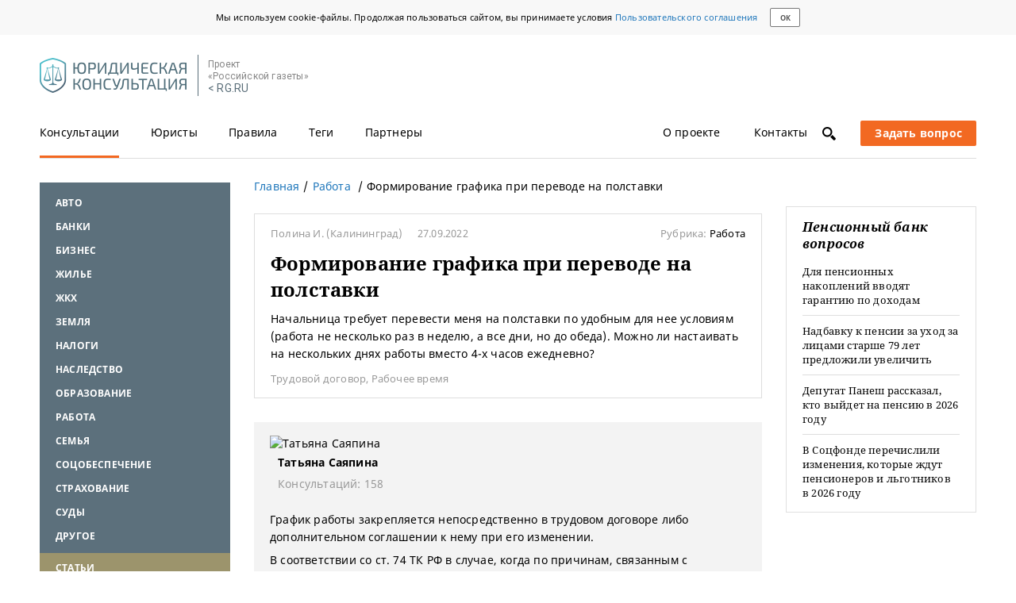

--- FILE ---
content_type: text/html; charset=UTF-8
request_url: https://pravo.rg.ru/rubrics/question/49736/
body_size: 13944
content:
<!DOCTYPE html><html lang="ru"><!--tmpl juristical--><head><meta charset="utf-8"><meta property="og:site_name" content="Юридическая консультация на сайте Российской газеты"><meta property="og:url" content="https://pravo.rg.ru/rubrics/question/49736/"><meta name="viewport" content="width=device-width, initial-scale=1, maximum-scale=2.0"><link rel="shortcut icon" href="/favicon.ico"><link rel="apple-touch-icon" sizes="76x76" href="/touch-icon-ipad.png"><link rel="apple-touch-icon" sizes="120x120" href="/touch-icon-iphone-retina.png"><link rel="apple-touch-icon" sizes="152x152" href="/touch-icon-ipad-retina.png"><meta name="rg-data" property="env" content=""><meta property="og:title" content="Перевод на полставки: формирование графика работы — Юридическая консультация"><meta property="og:description" content="Что будет, если работник, которого переводят на полставки, станет настаивать на удобном для него графике работы, разъясняет юрист."><title>Перевод на полставки: формирование графика работы — Юридическая консультация</title><meta name="description" content="Что будет, если работник, которого переводят на полставки, станет настаивать на удобном для него графике работы, разъясняет юрист."><meta name="yandex-verification" content="793b2bf034f1334f"><meta name="rg-data" property="ads:uri" content="/pravo/rubrics/11/"><meta name="rg-data" property="rubric:id" content="11"><link rel="amphtml" href="https://pravo.rg.ru/amp/rubrics/question/49736/"><script>!function(){var e=window.localStorage,t="notoFamily_v1",n="/bundles/jurist/fonts/rg/noto.woff.min.css",o=null,r=function(e){var t=!1;if(e)if(e.code)switch(e.code){case 22:t=!0;break;case 1014:"NS_ERROR_DOM_QUOTA_REACHED"===e.name&&(t=!0)}else e.number===-2147024882&&(t=!0);return t},s=function(e){var t=document.createElement("style");t.textContent=e,t.rel="stylesheet",document.head.appendChild(t)};try{if(o=e.getItem(t))s(o);else{var a=new XMLHttpRequest;a.open("GET",n,!0),a.onload=function(){if(a.status>=200&&a.status<400)try{s(a.responseText),e.setItem(t,a.responseText)}catch(e){if(r(e))throw new Error("Локальное хранилище переполнено")}},a.send()}}catch(e){throw new Error(e)}}();</script><link rel="stylesheet" href="https://fonts.googleapis.com/css?family=Roboto"><link rel="stylesheet" href="https://ajax.googleapis.com/ajax/libs/jqueryui/1.11.4/themes/smoothness/jquery-ui.min.css"><!--rgb adfox:hb | swig: /blocks/crosslayouts/b-adfox/swig/b-adfox_hb.swig | data:--><!--помещаем ДО библиотеки adfox--><script src="//yastatic.net/pcode/adfox/header-bidding.js"></script><script>
    const adfoxBiddersMap = {
        criteo: "851770",
        betweenDigital: "873981",
        adriver: "998474", // Soloway
        myTarget: "874698",
        'adfox_imho-mobile': "1085976", // IMHO
        'adfox_imho-banners': "1443716", // IMHO desktop
        'adfox_adsmart': "1195710", // AdSmart
        'adfox_WiseUP': "1288243",
        buzzoola: "1224359",
        rtbhouse: "1352133",
        otm: "1421443",
        hybrid: "1597346"
    };
    const adUnits = [];
    const userTimeout = 1000;

    // Конфигурация HB
    window.YaHeaderBiddingSettings = {
        biddersMap: adfoxBiddersMap,
        adUnits: adUnits,
        timeout: userTimeout,
        callbacks: {
            onBidsRecieved: function (bids) {
                console.log('onBidsRecieved: ', bids);
            }
        }
    };
</script><!--/rgb adfox:hb--><style>/*! normalize.css v3.0.1 | MIT License | git.io/normalize */html{font-family:sans-serif;-ms-text-size-adjust:100%;-webkit-text-size-adjust:100%}body{margin:0}article,aside,details,figcaption,figure,footer,header,hgroup,main,nav,section,summary{display:block}audio,canvas,progress,video{display:inline-block;vertical-align:baseline}audio:not([controls]){display:none;height:0}[hidden],template{display:none}a{background:transparent}a:active,a:hover{outline:0}abbr[title]{border-bottom:1px dotted}b,strong{font-weight:bold}dfn{font-style:italic}h1{font-size:2em;margin:0.67em 0}mark{background:#ff0;color:#000}small{font-size:80%}sub,sup{font-size:75%;line-height:0;position:relative;vertical-align:baseline}sup{top:-0.5em}sub{bottom:-0.25em}img{border:0}svg:not(:root){overflow:hidden}figure{margin:1em 40px}hr{-moz-box-sizing:content-box;box-sizing:content-box;height:0}pre{overflow:auto}code,kbd,pre,samp{font-family:monospace, monospace;font-size:1em}button,input,optgroup,select,textarea{color:inherit;font:inherit;margin:0}button{overflow:visible}button,select{text-transform:none}button,html input[type="button"],input[type="reset"],input[type="submit"]{-webkit-appearance:button;cursor:pointer}button[disabled],html input[disabled]{cursor:default}button::-moz-focus-inner,input::-moz-focus-inner{border:0;padding:0}input{line-height:normal}input[type="checkbox"],input[type="radio"]{box-sizing:border-box;padding:0}input[type="number"]::-webkit-inner-spin-button,input[type="number"]::-webkit-outer-spin-button{height:auto}input[type="search"]{-webkit-appearance:textfield;-moz-box-sizing:content-box;-webkit-box-sizing:content-box;box-sizing:content-box}input[type="search"]::-webkit-search-cancel-button,input[type="search"]::-webkit-search-decoration{-webkit-appearance:none}fieldset{border:1px solid #c0c0c0;margin:0 2px;padding:0.35em 0.625em 0.75em}legend{border:0;padding:0}textarea{overflow:auto}optgroup{font-weight:bold}table{border-collapse:collapse;border-spacing:0}td,th{padding:0}.group:before,.group:after{content:'';display:table}.group:after{clear:both}.noselect{-webkit-touch-callout:none;-webkit-user-select:none;-khtml-user-select:none;-moz-user-select:none;-ms-user-select:none;user-select:none}a.disabled{pointer-events:none}*:focus{outline:none}html{-webkit-box-sizing:border-box;-moz-box-sizing:border-box;box-sizing:border-box;-webkit-font-smoothing:antialiased}html,body{min-height:100%;height:auto}body{font-size:14px;font-family:"NotoSans",Arial,sans-serif;position:relative;letter-spacing:.2px;overflow-y:scroll}body,body *,body *:after,body *:before{-webkit-box-sizing:inherit;-moz-box-sizing:inherit;box-sizing:inherit}a{text-decoration:none;color:inherit;outline:none}p{margin:0}ul{list-style:none;padding:0}h1,h2,h3,h4,h5,h6{font-family:"NotoSerif",sans-serif;margin-top:0}input[type="text"],select,textarea{-webkit-border-radius:0;-moz-border-radius:0;border-radius:0;background-image:none;resize:none;outline:none;-webkit-appearance:none;-ms-appearance:none;-moz-appearance:none}fieldset{margin:0;padding:0;border:0}input:-webkit-autofill,input:-webkit-autofill:focus,textarea:-webkit-autofill,select:-webkit-autofill{color:inherit !important;-webkit-text-fill-color:inherit !important;background-color:transparent !important;-webkit-box-shadow:inset 0 0 0 100px #fff;-moz-box-shadow:inset 0 0 0 100px #fff;box-shadow:inset 0 0 0 100px #fff}input[disabled]{background-image:none;background-color:#dedede}.b-material-wrapper *::-moz-selection{background:rgba(89,189,23,0.3)}.b-material-wrapper *::-webkit-selection{background:rgba(89,189,23,0.3)}.b-material-wrapper *::selection{background:rgba(89,189,23,0.3)}.font-zero{font-size:0}.has-half{width:50%}.is-fixed{position:fixed;top:0}.b-overlay{display:none;position:fixed;top:0;bottom:0;left:0;right:0;z-index:20;overflow:hidden;background-color:#000;-ms-filter:"progid:DXImageTransform.Microsoft.Alpha(Opacity=50)";filter:alpha(opacity=70);-moz-opacity:.7;opacity:.7}.b-overlay__content{position:absolute;top:40px;right:-20px;z-index:21;display:none;text-align:left}.b-overlay__content.is-active{display:block}.b-overlay.is-active{display:block}.is-cursor-pointer{cursor:pointer}.has-shadow{-webkit-box-shadow:0 1px 2px rgba(0,0,0,0.12);-moz-box-shadow:0 1px 2px rgba(0,0,0,0.12);box-shadow:0 1px 2px rgba(0,0,0,0.12)}.shiftContainer{display:none}.shiftContainer_active{display:block}.is-mobile{display:inline-block !important}.is-mobile_block{display:block !important}@media screen and (min-width: 768px){.is-mobile{display:none !important}.is-mobile_block{display:none !important}}.is-tablet{display:none !important}.is-tablet_block{display:none !important}@media screen and (min-width: 768px){.is-tablet{display:inline-block !important}.is-tablet_block{display:block !important}}.is-tablet-landscape{display:none !important}@media screen and (min-width: 990px){.is-tablet-landscape{display:inline-block !important}}@media screen and (min-width: 990px){.not-tablet-landscape{display:none !important}}.is-desktop{display:none !important}@media screen and (min-width: 1260px){.is-desktop{display:inline-block !important}}@media screen and (min-width: 1260px){.not-desktop{display:none !important}}.is-desktop-full{display:none !important}@media screen and (min-width: 1760px){.is-desktop-full{display:inline-block !important}}@media screen and (min-width: 1260px){.has-sidebar{display:none !important}}.scroll-disabled{width:100%;position:fixed;top:0;overflow:hidden}@media screen and (min-width: 1260px){.scroll-disabled{position:static}}.i-follow{position:relative;margin-right:20px}.i-follow.is-active{color:#fff}.i-follow__sup{font-size:11px;position:absolute;top:-5px;left:20px}._hide_date ._date{display:none}.l-page{width:100%;min-height:100%;margin:80px auto 0;padding:0 20px}.l-page__wrapper{padding:0}@media screen and (min-width: 768px){.l-page{margin:0 auto;width:710px;padding:0}.l-page__wrapper{display:flex}}@media screen and (min-width: 990px){.l-page{width:910px}}@media screen and (min-width: 1260px){.l-page{width:1180px}}@media screen and (min-width: 1760px){.l-page{width:1250px}}
</style><link rel="stylesheet" href="/bundles/jurist/css/lib.css"><link rel="stylesheet" href="/bundles/jurist/css/global.css"><script src="https://ajax.googleapis.com/ajax/libs/jquery/1.11.3/jquery.min.js"></script><script src="https://ajax.googleapis.com/ajax/libs/jqueryui/1.11.4/jquery-ui.min.js"></script><script src="/bundles/jurist/js/lib.js"></script><script src="/bundles/jurist/js/global.js"></script><script src="//yastatic.net/pcode/adfox/loader.js" crossorigin="anonymous"></script><script src="/bundles/jurist/js/answer.js"></script><script src="/bundles/jurist/js/rubric_questions.js"></script><!--rgb schema:Article | swig: /blocks/crosslayouts/b-schema/swig/b-schema.swig | data:--><script data-schema="Article" type="application/ld+json">{"@context":"http://schema.org","@type":"Article","description":"Что будет, если работник, которого переводят на полставки, станет настаивать на удобном для него графике работы, разъясняет юрист.","dateCreated":"","datePublished":"2022-10-04","name":"Формирование графика при переводе на полставки","headline":"Формирование графика при переводе на полставки","publisher":{"@type":"Organization","name":"Российская газета","logo":{"@type":"ImageObject","url":"https://cdnimg.rg.ru/res/images/logo/logo_rg_yn.png","width":{"@type":"QuantitativeValue","name":500},"height":{"@type":"QuantitativeValue","name":148}}},"author":{"@type":"Person","name":"Татьяна Саяпина"},"mainEntityOfPage":{"@type":"WebPage","@id":"https://pravo.rg.ru/rubrics/question/49736/"},"image":{"@type":"ImageObject","url":"//cdnstatic.rg.ru/uploads/images/jurist/avatars/Sayapina.jpg","width":{"@type":"QuantitativeValue","name":"100"},"height":{"@type":"QuantitativeValue","name":"100"}}}</script><!--/rgb schema:Article--></head><body><div class="b-cookie-consent"><div class="b-cookie-consent__content"><div class="b-cookie-consent__text">Мы используем cookie-файлы. Продолжая пользоваться сайтом, вы принимаете условия <a class="b-link b-link_blue" href="https://rg.ru/pages/useragreement" target="_blank">Пользовательского соглашения</a></div><button class="b-cookie-consent__button">ок</button></div></div><div class="l-page l-page_juristical has-sidebar-left has-sidebar-right"><div class="l-page__body group"><!--rgb header | swig: /blocks/rgb/swig/rgb.swig | data: /blocks/rgb/data/rgb.js--><div class="b-header" id="rgb_header"><!--rgb logo | swig: /blocks/crosslayouts/b-logo/swig/b-logo.swig | data: /blocks/rgb/data/rgb.js--><div class="b-logo b-header__item" id="rgb_logo"><a class="b-logo__image" href="/" title="Юридическая консультация"></a><!--rgb rg | swig: /blocks/header/b-rg/swig/b-rg.swig | data: /blocks/header/b-rg/data/b-rg.js--><div class="b-rg" id="rgb_rg"><div class="b-rg__text">Проект<br>&laquo;Российской газеты&raquo;</div><a class="b-rg__link" href="https://rg.ru">&lt; RG.RU</a></div><!--/rgb rg--></div><!--/rgb logo--><!--rgb menu | swig: /blocks/header/b-menu/swig/b-menu.swig | data: /blocks/rgb/data/rgb.js--><div class="b-menu b-header__item" id="rgb_menu"><div class="b-menu__section"><!--rgb tabs:regular | swig: /blocks/crosslayouts/b-tabs/swig/b-tabs.swig | data: /blocks/crosslayouts/b-tabs/data/b-tabs.js--><div class="b-tabs b-tabs_regular shiftContainer shiftContainer_active" id="rgb_tabs_regular_shiftActive" data-blocksshifterwidthhash="tablet tabletLandscape desktop desktopFull" data-blocksshifterid="rgb_tabs_regular"><div class="b-tabs__body b-tabs__body_static"><a href="https://rg.ru" class="b-link b-tabs__link b-tabs__item b-tabs__item_mobile">RG.RU</a>   <a href="/" class="b-link b-tabs__link b-tabs__item is-active">Консультации</a>  <a href="/jurists/1/" class="b-link b-tabs__link b-tabs__item">Юристы</a>  <a href="/rules/" class="b-link b-tabs__link b-tabs__item">Правила</a>  <a href="/rubrics/0/" class="b-link b-tabs__link b-tabs__item">Теги</a>  <a href="/partners/" class="b-link b-tabs__link b-tabs__item">Партнеры</a>  <a href="/about/" class="b-link b-tabs__link b-tabs__item">О проекте</a>  <a href="/contacts/" class="b-link b-tabs__link b-tabs__item">Контакты</a>  </div></div><!--/rgb tabs:regular--></div><div class="b-menu__section b-menu__section_right"><div class="b-search"><a id="js-search-icon" class="b-icon b-icon_type_search" title="Поиск по сайту"></a></div><div id="js-mobile-menu" class="b-hamburger" title="Меню"><div class="b-hamburger__line"></div><div class="b-hamburger__line"></div><div class="b-hamburger__line"></div></div><!--rgb ask-link | swig: /blocks/crosslayouts/b-ask-link/swig/b-ask-link.swig | data: /blocks/rgb/data/rgb.js--><div class="b-ask-link" id="rgb_ask-link"><a href="/ask/" class="b-btn b-btn_orange b-btn_ask js-ask-link"><span class="b-btn_ask-big">Задать вопрос</span> <span class="b-btn_ask-phones"></span></a></div><!--/rgb ask-link--></div></div><!--/rgb menu--><!--rgb menu-mobile | swig: /blocks/header/b-menu-mobile/swig/b-menu-mobile.swig | data: /blocks/rgb/data/rgb.js--><div class="b-menu-mobile b-header__item" id="rgb_menu-mobile"><!--rgb tabs:regular | swig: /blocks/crosslayouts/b-tabs/swig/b-tabs.swig | data: /blocks/crosslayouts/b-tabs/data/b-tabs.js--><div class="b-tabs b-tabs_regular shiftContainer shiftContainer_active" id="rgb_tabs_regular_shiftActive" data-blocksshifterwidthhash="tablet tabletLandscape desktop desktopFull" data-blocksshifterid="rgb_tabs_regular"><div class="b-tabs__body b-tabs__body_static"><a href="https://rg.ru" class="b-link b-tabs__link b-tabs__item b-tabs__item_mobile">RG.RU</a>   <a href="/" class="b-link b-tabs__link b-tabs__item is-active">Консультации</a>  <a href="/jurists/1/" class="b-link b-tabs__link b-tabs__item">Юристы</a>  <a href="/rules/" class="b-link b-tabs__link b-tabs__item">Правила</a>  <a href="/rubrics/0/" class="b-link b-tabs__link b-tabs__item">Теги</a>  <a href="/partners/" class="b-link b-tabs__link b-tabs__item">Партнеры</a>  <a href="/about/" class="b-link b-tabs__link b-tabs__item">О проекте</a>  <a href="/contacts/" class="b-link b-tabs__link b-tabs__item">Контакты</a>  </div></div><!--/rgb tabs:regular--></div><!--/rgb menu-mobile--></div><!--/rgb header--><div class="l-page__wrapper"><!--rgb sidebar-left:answer | swig: /blocks/rgb/swig/rgb.swig | data: /blocks/rgb/data/rgb.js--><div class="b-sidebar-left b-sidebar-left_answer" id="rgb_sidebar-left_answer"><!--rgb categories:sidebar-active-link | swig: /blocks/crosslayouts/b-categories/swig/b-categories.swig | data: /blocks/crosslayouts/b-categories/data/b-categories.js--><div class="b-categories b-categories_sidebar-active-link b-sidebar-left__item shiftContainer shiftContainer_active" id="rgb_categories_sidebar-active-link_shiftActive" data-blocksshifterwidthhash="tablet tabletLandscape desktop desktopFull" data-blocksshifterid="rgb_categories_sidebar-active-link"><!--<script>
	var currentRubric = '';
</script>--><div class="b-categories__body b-categories__body_blue"><div id="js-categories-list" class="b-categories__list b-categories__list_sidebar"> <div class="b-categories__item"> <a href="/rubric/avto/" class="b-link b-categories__link">Авто</a>  </div><div class="b-categories__item"> <a href="/rubric/banki/" class="b-link b-categories__link">Банки</a>  </div><div class="b-categories__item"> <a href="/rubric/biznes/" class="b-link b-categories__link">Бизнес</a>  </div><div class="b-categories__item"> <a href="/rubric/ghilye/" class="b-link b-categories__link">Жилье</a>  </div><div class="b-categories__item"> <a href="/rubric/ghkh/" class="b-link b-categories__link">ЖКХ</a>  </div><div class="b-categories__item"> <a href="/rubric/zemlya/" class="b-link b-categories__link">Земля</a>  </div><div class="b-categories__item"> <a href="/rubric/nalogi/" class="b-link b-categories__link">Налоги</a>  </div><div class="b-categories__item"> <a href="/rubric/nasledstvo/" class="b-link b-categories__link">Наследство</a>  </div><div class="b-categories__item"> <a href="/rubric/obrazovanie/" class="b-link b-categories__link">Образование</a>  </div><div class="b-categories__item"> <a href="/rubric/rabota/" class="b-link b-categories__link">Работа</a>  </div><div class="b-categories__item"> <a href="/rubric/semyya/" class="b-link b-categories__link">Семья</a>  </div><div class="b-categories__item"> <a href="/rubric/socobespechenie/" class="b-link b-categories__link">Соцобеспечение</a>  </div><div class="b-categories__item"> <a href="/rubric/strahovanie/" class="b-link b-categories__link">Страхование</a>  </div><div class="b-categories__item"> <a href="/rubric/sudy/" class="b-link b-categories__link">Суды</a>  </div><div class="b-categories__item"> <a href="/rubric/drugoe/" class="b-link b-categories__link">Другое</a>  </div><div class="b-categories__item b-categories__item_highlighted"> <a href="/rubric/statyi/" class="b-link b-categories__link">Статьи</a>  </div> </div></div></div><!--/rgb categories:sidebar-active-link--><!--rgb adfox:media-5 | swig: /blocks/crosslayouts/b-adfox/swig/b-adfox.swig | data: /blocks/crosslayouts/b-adfox/data/b-adfox.js--><div class="b-adfox b-adfox_media-5 b-sidebar-left__item" id="rgb_adfox_media-5"><rg-adfox param="{&quot;pp&quot;:&quot;bpkg&quot;,&quot;ps&quot;:&quot;cior&quot;,&quot;p2&quot;:&quot;fjgg&quot;,&quot;screenType&quot;:&quot;tablet tabletLandscape desktop desktopFull&quot;,&quot;services&quot;:{&quot;hb&quot;:{&quot;bids&quot;:[{&quot;bidder&quot;:&quot;criteo&quot;,&quot;params&quot;:{&quot;placementId&quot;:1491813}},{&quot;bidder&quot;:&quot;myTarget&quot;,&quot;params&quot;:{&quot;placementId&quot;:335808}},{&quot;bidder&quot;:&quot;adriver&quot;,&quot;sizes&quot;:[240,400],&quot;params&quot;:{&quot;placementId&quot;:&quot;43:rg_240x400_left&quot;},&quot;screenType&quot;:&quot;tablet tabletLandscape desktop desktopFull&quot;},{&quot;bidder&quot;:&quot;otm&quot;,&quot;sizes&quot;:[240,400],&quot;params&quot;:{&quot;placementId&quot;:&quot;1887&quot;}},{&quot;bidder&quot;:&quot;betweenDigital&quot;,&quot;sizes&quot;:[240,400],&quot;params&quot;:{&quot;placementId&quot;:&quot;2769701&quot;}},{&quot;bidder&quot;:&quot;rtbhouse&quot;,&quot;sizes&quot;:[240,400],&quot;params&quot;:{&quot;placementId&quot;:&quot;QQBchpfslpRy0zhywevo&quot;}},{&quot;bidder&quot;:&quot;adfox_imho-banners&quot;,&quot;sizes&quot;:[240,400],&quot;params&quot;:{&quot;p1&quot;:&quot;cmklf&quot;,&quot;p2&quot;:&quot;fhca&quot;}},{&quot;bidder&quot;:&quot;hybrid&quot;,&quot;params&quot;:{&quot;placementId&quot;:&quot;605bdbf63d5a2dab24d6a588&quot;}}]}}}"></rg-adfox></div><!--/rgb adfox:media-5--><!--rgb questions:latest | swig: /blocks/crosslayouts/b-questions/swig/b-questions.swig | data: /blocks/crosslayouts/b-questions/data/b-questions.js--><div class="b-questions b-questions_latest b-sidebar-left__item shiftContainer shiftContainer_active" id="rgb_questions_latest_shiftActive" data-blocksshifterwidthhash="tablet tabletLandscape desktop desktopFull" data-blocksshifterid="rgb_questions_latest"><div class="b-questions__name">Последние вопросы</div><div class="b-question-block b-question-block_latest"><!----><div class="b-question-block__body">  <a href="/rubric/nalogi/" class="b-link b-link_blue">Налоги</a>  <a class="b-link b-link_block" href="/rubrics/question/85927/"><div class="b-question-block__title b-link b-link_title b-link_latest">Налоги с двух работ на одной карте: тонкости</div></a> </div> </div><div class="b-question-block b-question-block_latest"><!----><div class="b-question-block__body">  <a href="/rubric/avto/" class="b-link b-link_blue">Авто</a>  <a class="b-link b-link_block" href="/rubrics/question/85786/"><div class="b-question-block__title b-link b-link_title b-link_latest">Компенсация вреда от ДТП после смены номеров виновника</div></a> </div> </div><div class="b-question-block b-question-block_latest"><!----><div class="b-question-block__body">  <a href="/rubric/drugoe/" class="b-link b-link_blue">Другое</a>  <a class="b-link b-link_block" href="/rubrics/question/85828/"><div class="b-question-block__title b-link b-link_title b-link_latest">Ссылка на сайт: реклама или нет</div></a> </div> </div><div class="b-question-block b-question-block_latest"><!----><div class="b-question-block__body">  <a href="/rubric/rabota/" class="b-link b-link_blue">Работа</a>  <a class="b-link b-link_block" href="/rubrics/question/85816/"><div class="b-question-block__title b-link b-link_title b-link_latest">Основания для лишения ежегодной премии</div></a> </div> </div></div><!--/rgb questions:latest--><!--rgb adfox:media-1 | swig: /blocks/crosslayouts/b-adfox/swig/b-adfox.swig | data: /blocks/crosslayouts/b-adfox/data/b-adfox.js--><div class="b-adfox b-adfox_media-1 b-sidebar-left__item" id="rgb_adfox_media-1"><rg-adfox param="{&quot;pp&quot;:&quot;iiy&quot;,&quot;ps&quot;:&quot;cior&quot;,&quot;p2&quot;:&quot;fjgg&quot;,&quot;screenType&quot;:&quot;tablet desktop desktopFull&quot;}"></rg-adfox></div><!--/rgb adfox:media-1--></div><!--/rgb sidebar-left:answer--><!--rgb main:answer | swig: /blocks/rgb/swig/rgb.swig | data: /blocks/rgb/data/rgb.js--><div class="b-main b-main_answer" id="rgb_main_answer"><!--rgb categories:sidebar | swig: /blocks/crosslayouts/b-categories/swig/b-categories.swig | data: /blocks/crosslayouts/b-categories/data/b-categories.js--><div class="b-categories b-categories_sidebar b-main__item shiftContainer" id="rgb_categories_sidebar" data-blocksshifterwidthhash="mobile" data-blocksshifterid="rgb_categories_sidebar"></div><!--/rgb categories:sidebar--><!--rgb breadcrumbs:answer | swig: /blocks/main/b-breadcrumbs/swig/b-breadcrumbs.swig | data: /blocks/main/b-breadcrumbs/data/b-breadcrumbs.js--><div class="b-breadcrumbs b-breadcrumbs_answer b-main__item" id="rgb_breadcrumbs_answer"><ul class="b-breadcrumbs__list" itemscope itemtype="https://schema.org/BreadcrumbList"><li class="b-breadcrumbs__item" itemprop="itemListElement" itemscope itemtype="https://schema.org/ListItem"><a href="/" class="b-link b-link_blue" itemprop="item"><span itemprop="name">Главная</span></a><meta itemprop="position" content="1"></li><li id="js-breadcrumbs-item" class="b-breadcrumbs__item" itemprop="itemListElement" itemscope itemtype="https://schema.org/ListItem">  <a href="/rubric/rabota/" class="b-link b-link_blue" itemprop="item"><span itemprop="name">Работа</span></a><meta itemprop="position" content="2"> </li><li id="js-breadcrumbs-item" class="b-breadcrumbs__item"><span>Формирование графика при переводе на полставки</span></li></ul></div><!--/rgb breadcrumbs:answer--><!--rgb adfox:media-1-mobile | swig: /blocks/crosslayouts/b-adfox/swig/b-adfox.swig | data: /blocks/crosslayouts/b-adfox/data/b-adfox.js--><div class="b-adfox b-adfox_media-1-mobile b-main__item" id="rgb_adfox_media-1-mobile"><rg-adfox param="{&quot;pp&quot;:&quot;bpkb&quot;,&quot;ps&quot;:&quot;cior&quot;,&quot;p2&quot;:&quot;fjgg&quot;,&quot;screenType&quot;:&quot;mobile&quot;,&quot;services&quot;:{&quot;hb&quot;:{&quot;bids&quot;:[{&quot;bidder&quot;:&quot;adfox_imho-mobile&quot;,&quot;params&quot;:{&quot;p1&quot;:&quot;cfnsi&quot;,&quot;p2&quot;:&quot;ffpw&quot;},&quot;screenType&quot;:&quot;mobile&quot;},{&quot;bidder&quot;:&quot;criteo&quot;,&quot;params&quot;:{&quot;placementId&quot;:1491815}},{&quot;bidder&quot;:&quot;myTarget&quot;,&quot;params&quot;:{&quot;placementId&quot;:336038}},{&quot;bidder&quot;:&quot;adriver&quot;,&quot;sizes&quot;:[300,250],&quot;params&quot;:{&quot;placementId&quot;:&quot;43:rg_300x250mob&quot;}},{&quot;bidder&quot;:&quot;otm&quot;,&quot;sizes&quot;:[300,250],&quot;params&quot;:{&quot;placementId&quot;:&quot;2151&quot;}},{&quot;bidder&quot;:&quot;betweenDigital&quot;,&quot;sizes&quot;:[300,250],&quot;params&quot;:{&quot;placementId&quot;:&quot;2769795&quot;}},{&quot;bidder&quot;:&quot;adfox_WiseUP&quot;,&quot;params&quot;:{&quot;pp&quot;:&quot;g&quot;,&quot;ps&quot;:&quot;cvad&quot;,&quot;p2&quot;:&quot;flhc&quot;}},{&quot;bidder&quot;:&quot;rtbhouse&quot;,&quot;sizes&quot;:[300,250],&quot;params&quot;:{&quot;placementId&quot;:&quot;1eAD18LzI82vA3vPAA3s&quot;}},{&quot;bidder&quot;:&quot;hybrid&quot;,&quot;params&quot;:{&quot;placementId&quot;:&quot;605bdc5cd272b924e80865a6&quot;}}]}}}"></rg-adfox></div><!--/rgb adfox:media-1-mobile--><!--rgb article | swig: /blocks/main/b-article/swig/b-article.swig | data: /blocks/main/b-article/data/b-article.js--><div class="b-article b-main__item" id="rgb_article"><div class="b-article__wrapper"><!--rgb questions:item | swig: /blocks/crosslayouts/b-questions/swig/b-questions.swig | data: /blocks/crosslayouts/b-questions/data/b-questions.js--><div class="b-questions b-questions_item" id="rgb_questions_item"><div class="b-questions__name"></div><div class="b-question-block"><!----><div class="b-question-block__body"><div class="b-material-head">  <span class="b-question-block__author">Полина И.</span> (Калининград)    <span class="b-question-block__date">27.09.2022</span>  <span class="b-material-head__rubric">Рубрика: <a class="b-link b-material-head__rubric-name" href="/rubric/rabota/">Работа</a></span></div><h1 class="b-question-block__title">Формирование графика при переводе на полставки</h1><div class="b-question-block__text"><p>Начальница требует перевести меня на полставки по удобным для нее условиям (работа не несколько раз в неделю, а все дни, но до обеда). Можно ли настаивать на нескольких днях работы вместо 4-х часов ежедневно?</p></div><div class="b-question-block__tags">  <a href="/tag/193/" class="b-link b-link_tag">Трудовой договор</a>,  <a href="/tag/194/" class="b-link b-link_tag">Рабочее время</a>  </div></div></div></div><!--/rgb questions:item--><!--rgb adfox:media-29 | swig: /blocks/crosslayouts/b-adfox/swig/b-adfox.swig | data: /blocks/crosslayouts/b-adfox/data/b-adfox.js--><div class="b-adfox b-adfox_media-29" id="rgb_adfox_media-29"><rg-adfox param="{&quot;pp&quot;:&quot;bpke&quot;,&quot;ps&quot;:&quot;cior&quot;,&quot;p2&quot;:&quot;fjgg&quot;,&quot;screenType&quot;:&quot;mobile&quot;,&quot;services&quot;:{&quot;hb&quot;:{&quot;bids&quot;:[{&quot;bidder&quot;:&quot;rtbhouse&quot;,&quot;sizes&quot;:[300,250],&quot;params&quot;:{&quot;placementId&quot;:&quot;5mFo21FlgHuUG04ggDBD&quot;},&quot;screenType&quot;:&quot;mobile&quot;},{&quot;bidder&quot;:&quot;myTarget&quot;,&quot;params&quot;:{&quot;placementId&quot;:802355}},{&quot;bidder&quot;:&quot;criteo&quot;,&quot;params&quot;:{&quot;placementId&quot;:1525300}},{&quot;bidder&quot;:&quot;betweenDigital&quot;,&quot;sizes&quot;:[300,250],&quot;params&quot;:{&quot;placementId&quot;:&quot;3926745&quot;}},{&quot;bidder&quot;:&quot;hybrid&quot;,&quot;params&quot;:{&quot;placementId&quot;:&quot;605bdcc6d272b924e80865a8&quot;}}]}}}"></rg-adfox></div><!--/rgb adfox:media-29--><a href="https://pravo.rg.ru/rubrics/question/49736/"></a><!--rgb answer | swig: /blocks/main/b-answer/swig/b-answer.swig | data: /blocks/rgb/data/rgb.js--><div class="b-answer" id="rgb_answer">  <a href="/jurist/666/" class="b-link"><div class="b-jurist-introduction">  <img src="//cdnstatic.rg.ru/uploads/images/jurist/avatars/Sayapina.jpg" alt="Татьяна Саяпина" width="55" height="55" class="b-round-image">  <div class="b-jurist-introduction__right-col"><b>Татьяна Саяпина</b><div class="b-jurist-introduction__index">Консультаций: 158</div></div></div></a>    <div class="b-question-block__text js-answer-text"><p>График работы закрепляется непосредственно в трудовом договоре либо дополнительном соглашении к нему при его изменении.</p>
<p>В соответствии со ст. 74 ТК РФ в случае, когда по причинам, связанным с изменением организационных или технологических условий труда (изменения в технике и технологии производства, структурная реорганизация производства, другие причины), определенные сторонами условия трудового договора не могут быть сохранены, допускается их изменение по инициативе работодателя, за исключением изменения трудовой функции работника.</p>
<p>О предстоящих изменениях определенных сторонами условий трудового договора, а также о причинах, вызвавших необходимость таких изменений, работодатель обязан уведомить работника в письменной форме не позднее чем за два месяца, если иное не предусмотрено ТК РФ.</p>
<p>Если работник не согласен работать в новых условиях, то работодатель обязан в письменной форме предложить ему другую имеющуюся у работодателя работу (как вакантную должность или работу, соответствующую квалификации работника, так и вакантную нижестоящую должность или нижеоплачиваемую работу), которую работник может выполнять с учетом его состояния здоровья. При этом работодатель обязан предлагать работнику все отвечающие указанным требованиям вакансии, имеющиеся у него в данной местности. Предлагать вакансии в других местностях работодатель обязан, если это предусмотрено коллективным договором, соглашениями, трудовым договором.</p>
<div class="b-read-more b-read-more_left"><a class="b-read-more__link" href="https://pravo.rg.ru/rubrics/question/2052/">На каком основании можно не отрабатывать 14 дней при увольнении?</a></div>
<p>Если работник отказывается от продолжения работы в режиме неполного рабочего дня (смены) и (или) неполной рабочей недели, то трудовой договор расторгается в соответствии с п. 2 ч. 1 ст. 81 ТК РФ (сокращение численности или штата работников организации, индивидуального предпринимателя). При этом работнику предоставляются соответствующие гарантии и компенсации.</p>
<p>Таким образом, поскольку трудовой договор &ndash; это соглашение сторон и с учетом вышеприведенных норм, если работодатель не пожелает пойти вам навстречу, в условиях того, что вы будете настаивать на удобном для вас графике, придется либо смотреть на иные вакантные должности с соответствующим графиком, которые он будет предлагать; либо увольняться по сокращению численности или штата работников организации (индивидуального предпринимателя).</p>
<p class="outlets-json" data-outlet="[{&quot;id&quot;:&quot;2052&quot;,&quot;href&quot;:&quot;https://pravo.rg.ru/rubrics/question/2052/&quot;,&quot;title&quot;:&quot;На каком основании можно не отрабатывать 14 дней при увольнении?&quot;,&quot;float&quot;:&quot;left&quot;}]">&nbsp;</p> </div><div class="b-answer__lower-panel"><div class="b-answer__thanx-block"><button class="b-link-btn b-link-btn_thanx js-link-btn-thanx" id="7642">Спасибо</button><div class="b-answer__thanx">Сказали спасибо:</div><div class="b-rate"><div class="b-rate__icon"></div><div class="b-rate__value">17</div></div></div>      </div><div class="b-answer__bottom"><div class="b-right"><!--rgb share | swig: /blocks/crosslayouts/b-share/swig/b-share.swig | data: /blocks/rgb/data/rgb.js--><div class="b-share" id="rgb_share"><div id="share"></div></div><!--/rgb share--></div></div></div><!--/rgb answer--></div></div><!--/rgb article--><!--rgb adfox:media-7 | swig: /blocks/crosslayouts/b-adfox/swig/b-adfox.swig | data: /blocks/crosslayouts/b-adfox/data/b-adfox.js--><div class="b-adfox b-adfox_media-7 b-main__item" id="rgb_adfox_media-7"><rg-adfox param="{&quot;pp&quot;:&quot;bpkd&quot;,&quot;ps&quot;:&quot;cior&quot;,&quot;p2&quot;:&quot;fjgg&quot;,&quot;screenType&quot;:&quot;tabletLandscape desktop desktopFull&quot;,&quot;services&quot;:{&quot;hb&quot;:{&quot;bids&quot;:[{&quot;bidder&quot;:&quot;adfox_adsmart&quot;,&quot;params&quot;:{&quot;p1&quot;:&quot;ceiyi&quot;,&quot;p2&quot;:&quot;ul&quot;,&quot;puid20&quot;:&quot;&quot;}},{&quot;bidder&quot;:&quot;criteo&quot;,&quot;params&quot;:{&quot;placementId&quot;:1491817}},{&quot;bidder&quot;:&quot;myTarget&quot;,&quot;params&quot;:{&quot;placementId&quot;:336036}},{&quot;bidder&quot;:&quot;otm&quot;,&quot;sizes&quot;:[630,240],&quot;params&quot;:{&quot;placementId&quot;:&quot;2879&quot;}},{&quot;bidder&quot;:&quot;betweenDigital&quot;,&quot;sizes&quot;:[630,240],&quot;params&quot;:{&quot;placementId&quot;:&quot;2769699&quot;}},{&quot;bidder&quot;:&quot;rtbhouse&quot;,&quot;sizes&quot;:[630,240],&quot;params&quot;:{&quot;placementId&quot;:&quot;E0JhWUi3XI7yLtu4ycCY&quot;}},{&quot;bidder&quot;:&quot;hybrid&quot;,&quot;params&quot;:{&quot;placementId&quot;:&quot;605bdc23d272b924e80865a5&quot;}}]}}}"></rg-adfox></div><!--/rgb adfox:media-7--><!--rgb adfox:media-7-mobile | swig: /blocks/crosslayouts/b-adfox/swig/b-adfox.swig | data: /blocks/crosslayouts/b-adfox/data/b-adfox.js--><div class="b-adfox b-adfox_media-7-mobile b-main__item" id="rgb_adfox_media-7-mobile"><rg-adfox param="{&quot;pp&quot;:&quot;bpkc&quot;,&quot;ps&quot;:&quot;cior&quot;,&quot;p2&quot;:&quot;fjgg&quot;,&quot;screenType&quot;:&quot;mobile&quot;,&quot;services&quot;:{&quot;hb&quot;:{&quot;bids&quot;:[{&quot;bidder&quot;:&quot;adfox_WiseUP&quot;,&quot;params&quot;:{&quot;pp&quot;:&quot;h&quot;,&quot;ps&quot;:&quot;cvad&quot;,&quot;p2&quot;:&quot;flhc&quot;}},{&quot;bidder&quot;:&quot;criteo&quot;,&quot;params&quot;:{&quot;placementId&quot;:1500711}},{&quot;bidder&quot;:&quot;myTarget&quot;,&quot;params&quot;:{&quot;placementId&quot;:650217}},{&quot;bidder&quot;:&quot;adriver&quot;,&quot;sizes&quot;:[300,250],&quot;params&quot;:{&quot;placementId&quot;:&quot;43:rg_300x250_2&quot;}},{&quot;bidder&quot;:&quot;betweenDigital&quot;,&quot;sizes&quot;:[300,250],&quot;params&quot;:{&quot;placementId&quot;:&quot;2948317&quot;}},{&quot;bidder&quot;:&quot;adfox_imho-mobile&quot;,&quot;params&quot;:{&quot;p1&quot;:&quot;cjrny&quot;,&quot;p2&quot;:&quot;ffpw&quot;}},{&quot;bidder&quot;:&quot;rtbhouse&quot;,&quot;sizes&quot;:[300,250],&quot;params&quot;:{&quot;placementId&quot;:&quot;jtyUj5xkKgS1WRGUWfQc&quot;}},{&quot;bidder&quot;:&quot;hybrid&quot;,&quot;params&quot;:{&quot;placementId&quot;:&quot;605bdc793d5a2dab24d6a58a&quot;}}]}}}"></rg-adfox></div><!--/rgb adfox:media-7-mobile--><!--rgb questions:similar | swig: /blocks/crosslayouts/b-questions/swig/b-questions.swig | data: /blocks/crosslayouts/b-questions/data/b-questions.js--><div class="b-questions b-questions_similar b-main__item" id="rgb_questions_similar"><div class="b-questions__name">Похожие вопросы</div><div class="b-question-block b-question-block_similar"><!----><div class="b-question-block__body"> <a class="b-link b-link_block" href="/rubrics/question/773/"><div class="b-question-block__title b-link b-link_title b-link_similar">Обязан ли инспектор по труду в акте проверке соблюдения трудового законодательства констатировать наличие или отсутствие нарушения закона?</div></a> </div> </div><div class="b-question-block b-question-block_similar"><!----><div class="b-question-block__body"> <a class="b-link b-link_block" href="/rubrics/question/977/"><div class="b-question-block__title b-link b-link_title b-link_similar">Испытательный срок при срочном трудовом договоре</div></a> </div> </div><div class="b-question-block b-question-block_similar"><!----><div class="b-question-block__body"> <a class="b-link b-link_block" href="/rubrics/question/999/"><div class="b-question-block__title b-link b-link_title b-link_similar">Сделан вычет из зарплаты сотрудника за переработку</div></a> </div> </div><div class="b-question-block b-question-block_similar"><!----><div class="b-question-block__body"> <a class="b-link b-link_block" href="/rubrics/question/1033/"><div class="b-question-block__title b-link b-link_title b-link_similar">Возможен ли перевод с одной должности от одного работодателя на другую должность к другому работодателю в один день?</div></a> </div> </div></div><!--/rgb questions:similar--><!--rgb read-also | swig: /blocks/main/b-read-also/swig/b-read-also.swig | data: /blocks/rgb/data/rgb.js--><div class="b-read-also b-main__item" id="rgb_read-also"><div class="b-read-also__title">Читайте также</div><div id="read-also-target" class="b-read-also__list"></div></div><!--/rgb read-also--><!--rgb bankvoprosov | swig: /blocks/crosslayouts/b-bankvoprosov/swig/b-bankvoprosov.swig | data: /blocks/rgb/data/rgb.js--><div class="b-bankvoprosov b-main__item shiftContainer" id="rgb_bankvoprosov" data-blocksshifterwidthhash="mobile tablet tabletLandscape" data-blocksshifterid="rgb_bankvoprosov"></div><!--/rgb bankvoprosov--><!--rgb adfox:media-30 | swig: /blocks/crosslayouts/b-adfox/swig/b-adfox.swig | data: /blocks/crosslayouts/b-adfox/data/b-adfox.js--><div class="b-adfox b-adfox_media-30 b-main__item" id="rgb_adfox_media-30"><rg-adfox param="{&quot;pp&quot;:&quot;bqve&quot;,&quot;ps&quot;:&quot;cior&quot;,&quot;p2&quot;:&quot;fjgg&quot;,&quot;screenType&quot;:&quot;tabletLandscape desktop desktopFull&quot;,&quot;services&quot;:{&quot;hb&quot;:{&quot;codeType&quot;:&quot;inpage&quot;,&quot;bids&quot;:[{&quot;bidder&quot;:&quot;buzzoola&quot;,&quot;params&quot;:{&quot;placementId&quot;:&quot;563737&quot;}},{&quot;bidder&quot;:&quot;betweenDigital&quot;,&quot;params&quot;:{&quot;placementId&quot;:&quot;3779922&quot;}},{&quot;bidder&quot;:&quot;adriver&quot;,&quot;params&quot;:{&quot;placementId&quot;:&quot;43:rg_inpage_vast&quot;}}]}}}"></rg-adfox></div><!--/rgb adfox:media-30--><!--rgb questions:latest | swig: /blocks/crosslayouts/b-questions/swig/b-questions.swig | data: /blocks/crosslayouts/b-questions/data/b-questions.js--><div class="b-questions b-questions_latest b-main__item shiftContainer" id="rgb_questions_latest" data-blocksshifterwidthhash="mobile" data-blocksshifterid="rgb_questions_latest"></div><!--/rgb questions:latest--></div><!--/rgb main:answer--><!--rgb sidebar-right:answer | swig: /blocks/rgb/swig/rgb.swig | data: /blocks/rgb/data/rgb.js--><div class="b-sidebar-right b-sidebar-right_answer" id="rgb_sidebar-right_answer"><!--rgb adfox:media-2 | swig: /blocks/crosslayouts/b-adfox/swig/b-adfox.swig | data: /blocks/crosslayouts/b-adfox/data/b-adfox.js--><div class="b-adfox b-adfox_media-2 b-sidebar-right__item shiftContainer shiftContainer_active" id="rgb_adfox_media-2_shiftActive" data-blocksshifterwidthhash="desktop desktopFull" data-blocksshifterid="rgb_adfox_media-2"><rg-adfox param="{&quot;pp&quot;:&quot;iix&quot;,&quot;ps&quot;:&quot;cior&quot;,&quot;p2&quot;:&quot;fjgg&quot;,&quot;screenType&quot;:&quot;tablet tabletLandscape desktop desktopFull&quot;}"></rg-adfox></div><!--/rgb adfox:media-2--><!--rgb adfox:tgb-1 | swig: /blocks/crosslayouts/b-adfox/swig/b-adfox_tgb-1.swig | data: /blocks/crosslayouts/b-adfox/data/b-adfox.js--><div class="b-adfox b-adfox_tgb-1 b-sidebar-right__item" id="rgb_adfox_tgb-1"><div id="adfox_pravo_tgb_1"></div><script>
    window.Ya.adfoxCode.create({
        ownerId: 5906,
        containerId: 'adfox_pravo_tgb_1',
        params: {
            pp: 'lid',
            ps: 'cior',
            p2: 'fjgg'
        }
    });
</script></div><!--/rgb adfox:tgb-1--><!--rgb adfox:media-6 | swig: /blocks/crosslayouts/b-adfox/swig/b-adfox.swig | data: /blocks/crosslayouts/b-adfox/data/b-adfox.js--><div class="b-adfox b-adfox_media-6 b-sidebar-right__item" id="rgb_adfox_media-6"><rg-adfox param="{&quot;pp&quot;:&quot;bpkf&quot;,&quot;ps&quot;:&quot;cior&quot;,&quot;p2&quot;:&quot;fjgg&quot;,&quot;screenType&quot;:&quot;desktop desktopFull&quot;,&quot;services&quot;:{&quot;hb&quot;:{&quot;bids&quot;:[{&quot;bidder&quot;:&quot;criteo&quot;,&quot;params&quot;:{&quot;placementId&quot;:1491814}},{&quot;bidder&quot;:&quot;myTarget&quot;,&quot;params&quot;:{&quot;placementId&quot;:732491}},{&quot;bidder&quot;:&quot;adriver&quot;,&quot;sizes&quot;:[240,400],&quot;params&quot;:{&quot;placementId&quot;:&quot;43:rg_240x400_right&quot;}},{&quot;bidder&quot;:&quot;otm&quot;,&quot;sizes&quot;:[240,400],&quot;params&quot;:{&quot;placementId&quot;:&quot;1886&quot;}},{&quot;bidder&quot;:&quot;betweenDigital&quot;,&quot;sizes&quot;:[240,400],&quot;params&quot;:{&quot;placementId&quot;:&quot;2948306&quot;}},{&quot;bidder&quot;:&quot;rtbhouse&quot;,&quot;sizes&quot;:[240,400],&quot;params&quot;:{&quot;placementId&quot;:&quot;eZbxDwUGemKmpLQBjNtx&quot;}},{&quot;bidder&quot;:&quot;hybrid&quot;,&quot;params&quot;:{&quot;placementId&quot;:&quot;605bdc9ad272b924e80865a7&quot;}}]}}}"></rg-adfox></div><!--/rgb adfox:media-6--><!--rgb bankvoprosov | swig: /blocks/crosslayouts/b-bankvoprosov/swig/b-bankvoprosov.swig | data: /blocks/rgb/data/rgb.js--><div class="b-bankvoprosov b-sidebar-right__item shiftContainer shiftContainer_active" id="rgb_bankvoprosov_shiftActive" data-blocksshifterwidthhash="desktop desktopFull" data-blocksshifterid="rgb_bankvoprosov"><div class="b-bankvoprosov__title">Пенсионный банк вопросов</div><div id="bankvoprosov-target" class="b-bankvoprosov__list"></div></div><!--/rgb bankvoprosov--></div><!--/rgb sidebar-right:answer--></div></div><!--rgb schema:Organization | swig: /blocks/crosslayouts/b-schema/swig/b-schema.swig | data:--><script data-schema="Organization" type="application/ld+json">{"@context":"http://schema.org","@type":"Organization","name":"Российская газета","telephone":"Отдел рекламы: +7 (499) 257-40-98, +7 (499) 257-37-52","email":"jurist@rg.ru","address":{"@type":"PostalAddress","streetAddress":"ул. Правды, 24 стр. 4","postalCode":"125993","addressLocality":"Москва"}}</script><!--/rgb schema:Organization--><!--rgb footer | swig: /blocks/rgb/swig/rgb.swig | data: /blocks/rgb/data/rgb.js--><div class="b-footer" id="rgb_footer"><!--rgb footer&top | swig: /blocks/rgb/swig/rgb.swig | data: /blocks/rgb/data/rgb.js--><div class="b-footer__top b-footer__item" id="rgb_footer__top"><!--rgb footer-cols | swig: /blocks/footer/b-footer-cols/swig/b-footer-cols.swig | data: /blocks/footer/b-footer-cols/data/b-footer-cols.js--><div class="b-footer-cols b-footer__top-item" id="rgb_footer-cols"><div class="b-footer-cols__row has-1"><!--rgb footer-menu | swig: /blocks/footer/b-footer-menu/swig/b-footer-menu.swig | data:--><div class="b-footer-menu" id="rgb_footer-menu"><a class="b-footer-menu__item" href="/about/">О проекте</a> <a class="b-footer-menu__item" href="/contacts/">Контакты</a></div><!--/rgb footer-menu--></div><div class="b-footer-cols__row has-2"><div class="b-footer__copyright-info">© 1998&ndash;2026 &nbsp; ФГБУ <b>«Редакция «Российской газеты»</b><div class="b-footer__copyright-text">Интернет-портал «Российской газеты»(16+) зарегистрирован в Роскомнадзоре 21.06.2012 г. Номер свидетельства ЭЛ № ФС 77 — 50379.<br>Учредитель — ФГБУ «Редакция «Российской газеты». Главный редактор – В.А. Фронин +7(495)775-31-18, +7(499)257-56-50 web@rg.ru<br>Редакция не несет ответственности за мнения, высказанные в комментариях читателей.</div></div></div></div><!--/rgb footer-cols--></div><!--/rgb footer&top--><!--rgb footer&bottom | swig: /blocks/rgb/swig/rgb.swig | data: /blocks/rgb/data/rgb.js--><div class="b-footer__bottom b-footer__item" id="rgb_footer__bottom"><!--rgb counter | swig: /blocks/footer/b-counter/swig/b-counter.swig | data: /blocks/rgb/data/rgb.js--><div class="b-counter b-footer__bottom-item" id="rgb_counter"><!--Rating@Mail.ru Pravo--><div id="mailruCounter" class="b-counter__item"></div><noscript><img src="//top-fwz1.mail.ru/counter?id=2808226;js=na" style="border:0;position:absolute;left:-10000px;" height="1" width="1" alt="MailRu"></noscript><!--/Rating@Mail.ru Pravo--><!--Rating@Mail.ru RG--><div id="mailruCounterRg" class="b-counter__item"></div><noscript><img src="//top-fwz1.mail.ru/counter?id=11659;js=na" style="border:0;position:absolute;left:-10000px;" height="1" width="1" alt="MailRuRg"></noscript><!--/Rating@Mail.ru RG--><!-- LiveInternet counter --><div id="liveInternetCounter" class="b-counter__item"><a target="_blank" href="https://www.liveinternet.ru/click;RGRU"><img id="liveinternetImg" src="https://counter.yadro.ru/logo;RGRU?14.11" alt="LiveInternet" title="LiveInternet: показано число просмотров за 24 часа, посетителей за 24 часа и за сегодня" width="88px" height="31px" border="0"></a><script>(function(d, s) {d.getElementById("liveinternetImg").src="https://counter.yadro.ru/hit;RGRU?r" + escape(d.referrer) + ((typeof (s) === "undefined") ? "" : ";s" + s.width + "*" + s.height + "*" + (s.colorDepth ? s.colorDepth : s.pixelDepth)) + ";u" + escape(d.URL) + ";h" + escape(d.title.substring(0, 80)) + ";" + Math.random()})(document, screen)</script></div><!-- /LiveInternet counter --><!--yaMetrika counter Pravo--><div id="yaMetrika"></div><noscript><img src="//mc.yandex.ru/watch/39269930" style="position:absolute; left:-9999px;" alt="yaMetrika"></noscript><!--/yaMetrika counter Pravo--><!--yaMetrika counter RG--><div id="yaMetrikaRg"></div><noscript><img src="//mc.yandex.ru/watch/22322746" style="position:absolute; left:-9999px;" alt="yaMetrikaRg"></noscript><!--/yaMetrika counter RG--></div><!--/rgb counter--><!--rgb adfox:media-27 | swig: /blocks/crosslayouts/b-adfox/swig/b-adfox.swig | data: /blocks/crosslayouts/b-adfox/data/b-adfox.js--><div class="b-adfox b-adfox_media-27 b-footer__bottom-item" id="rgb_adfox_media-27"><rg-adfox param="{&quot;pp&quot;:&quot;bqvd&quot;,&quot;ps&quot;:&quot;cior&quot;,&quot;p2&quot;:&quot;fjgg&quot;}"></rg-adfox></div><!--/rgb adfox:media-27--></div><!--/rgb footer&bottom--></div><!--/rgb footer--><script src="https://yastatic.net/share2/share.js"></script><!--[if lt IE 9]><script src="/vendor/conditional/html5.js"></script><script src="/vendor/conditional/css3-mediaqueries.js"></script><![endif]--></div></body><!--/tmpl juristical--></html>

--- FILE ---
content_type: image/svg+xml
request_url: https://pravo.rg.ru/bundles/jurist/img/social_icons.svg
body_size: 6134
content:
<?xml version="1.0" encoding="utf-8"?>
<!-- Generator: Adobe Illustrator 16.0.0, SVG Export Plug-In . SVG Version: 6.00 Build 0)  -->
<!DOCTYPE svg PUBLIC "-//W3C//DTD SVG 1.1//EN" "http://www.w3.org/Graphics/SVG/1.1/DTD/svg11.dtd">
<svg version="1.1" id="Layer_1" xmlns="http://www.w3.org/2000/svg" xmlns:xlink="http://www.w3.org/1999/xlink" x="0px" y="0px"
	 width="240px" height="30px" viewBox="0 0 240 30" enable-background="new 0 0 240 30" xml:space="preserve">
<g id="shari" display="none">
	<circle display="inline" fill="#282928" cx="15" cy="15" r="15"/>
	<circle display="inline" fill="#282928" cx="45" cy="15" r="15"/>
	<circle display="inline" fill="#282928" cx="75" cy="15" r="15"/>
	<circle display="inline" fill="#282928" cx="105" cy="15" r="15"/>
	<circle display="inline" fill="#282928" cx="135" cy="15" r="15"/>
	<circle display="inline" fill="#282928" cx="165.176" cy="15" r="15"/>
	<circle display="inline" fill="#282928" cx="195" cy="15" r="15"/>
	<circle display="inline" fill="#282928" cx="225" cy="15" r="15"/>
</g>
<g id="Layer_1_1_">
	<g id="Layer_2">
	</g>
	<g>
		<path fill="#FFFFFF" d="M81.271,10.57c0.676-0.405,1.194-1.045,1.439-1.81c-0.632,0.375-1.332,0.647-2.077,0.794
			c-0.596-0.635-1.446-1.033-2.387-1.033c-1.806,0-3.271,1.464-3.271,3.271c0,0.256,0.029,0.506,0.085,0.744
			c-2.719-0.136-5.129-1.438-6.742-3.417c-0.282,0.483-0.443,1.045-0.443,1.646c0,1.135,0.654,2.135,1.532,2.723
			C68.869,13.471,68,13.322,68,13.077c0,0.015,0,0.027,0,0.042c0,1.584,1.051,2.906,2.548,3.207c-0.275,0.074-0.601,0.115-0.9,0.115
			c-0.211,0-0.435-0.021-0.634-0.06c0.416,1.3,1.614,2.244,3.046,2.271c-1.119,0.877-2.534,1.4-4.067,1.4
			c-0.264,0-0.526-0.017-0.782-0.046c1.448,0.929,3.166,1.472,5.013,1.472c6.016,0,9.305-4.984,9.305-9.308
			c0-0.143-0.003-0.283-0.009-0.424c0.639-0.461,1.194-1.037,1.632-1.692C82.564,10.314,81.933,10.49,81.271,10.57z"/>
	</g>
	<g>
		<path fill="#FFFFFF" d="M107.977,14.484c0,0,1.754-0.25,1.754-2.306c0-2.055-1.435-3.178-3.25-3.178h-3.344h-0.098H101v12h2.038
			h0.098h3.344c0,0,3.648-0.021,3.648-3.527C110.128,17.473,110.288,14.484,107.977,14.484z M103,11h3.049h0.43
			c0,0,0.813,0.218,0.813,1.413c0,1.195-0.479,1.587-1.021,1.587H103V11z M106.311,18.842c-0.088,0.002-0.162,0.158-0.213,0.158H103
			v-3h3.48c0,0,1.211-0.13,1.211,1.464C107.689,18.807,106.786,18.832,106.311,18.842z"/>
	</g>
	<g>
		<path fill="#FFFFFF" d="M139.504,15.973c-0.357-0.571-1.111-0.742-1.682-0.384c-1.704,1.072-3.899,1.072-5.602,0
			c-0.57-0.358-1.324-0.188-1.684,0.384c-0.357,0.569-0.188,1.321,0.382,1.682c0.752,0.473,1.567,0.809,2.417,1l-2.324,2.328
			c-0.479,0.477-0.479,1.248,0,1.725c0.236,0.236,0.551,0.355,0.86,0.355s0.625-0.119,0.86-0.355l2.285-2.287l2.287,2.287
			c0.479,0.477,1.248,0.477,1.727,0c0.477-0.477,0.477-1.248,0-1.725l-2.327-2.328c0.849-0.191,1.664-0.527,2.417-1
			C139.691,17.294,139.863,16.542,139.504,15.973z"/>
		<path fill="#FFFFFF" d="M135.021,15.259c2.295,0,4.162-1.866,4.162-4.161s-1.867-4.162-4.162-4.162s-4.162,1.867-4.162,4.162
			S132.727,15.259,135.021,15.259z M135.021,9.375c0.949,0,1.723,0.773,1.723,1.723c0,0.949-0.773,1.722-1.723,1.722
			c-0.951,0-1.726-0.773-1.726-1.722C133.298,10.148,134.072,9.375,135.021,9.375z"/>
	</g>
	<g>
		<path fill="#FFFFFF" d="M199.285,8h-8.657C189.125,8,188,9.386,188,10.889v2.88v5.777c0,1.504,1.125,2.454,2.628,2.454h8.657
			c1.504,0,2.715-0.95,2.715-2.454V13.77v-2.88C202,9.386,200.789,8,199.285,8z M199.878,9.789L200,9.788v0.311v2.081l-2.193,0.008
			l-0.009-2.391L199.878,9.789z M192.943,13.77c0.451-0.625,1.184-1.036,2.014-1.036c0.829,0,1.563,0.411,2.014,1.036
			c0.295,0.408,0.471,0.907,0.471,1.448c0,1.369-1.113,2.483-2.482,2.483s-2.482-1.114-2.482-2.483
			C192.475,14.677,192.648,14.177,192.943,13.77z M201,19.546c0,0.746-0.969,1.454-1.715,1.454h-8.657
			c-0.745,0-1.628-0.708-1.628-1.454V14h2.383c-0.182,0-0.283,0.82-0.283,1.333c0,2.127,1.729,3.801,3.857,3.801
			s3.857-1.646,3.857-3.772c0-0.513-0.104-1.362-0.285-1.362H201V19.546z"/>
	</g>
	<g>
		<path fill="#FFFFFF" d="M16,10.479c0-0.624,0.581-0.429,0.873-0.429s2.127,0,2.127,0V6.96l-2.552-0.01
			C13.709,6.95,13,8.999,13,10.312v1.738h-2v3h2c0,4,0,8,0,8h3c0,0,0-4,0-8h2.415l0.292-3H16V10.479z"/>
	</g>
	<path fill="#FFFFFF" d="M231.387,8.888l0.004-0.005l-0.002-0.001c0.008-0.046,0.01-0.091,0.01-0.139
		c0-0.605-0.49-1.097-1.096-1.097c-0.211,0-0.551,0.063-0.836,0.188l-11.928,4.346l0,0c-0.451,0.137-0.938,0.554-0.938,1.05
		c0,0.178-0.017,0.187,0.119,0.496c0.518,1.186,5.041,2.584,5.475,3.018c0.436,0.434,2.168,4.299,2.563,4.826
		c0.434,0.584,0.654,0.783,1.037,0.783c0.418,0,0.803-0.242,0.975-0.595C226.941,21.407,231.199,10.699,231.387,8.888z"/>
</g>
<g id="Layer_2_1_">
	<g>
		<g>
			<path fill="#FFFFFF" d="M42.691,13.868v2.263c0,0,2.197-0.002,3.091-0.002c-0.484,1.469-1.238,2.268-3.091,2.268
				c-1.875,0-3.34-1.519-3.34-3.396c0-1.874,1.465-3.396,3.34-3.396c0.992,0,1.633,0.348,2.22,0.835
				c0.471-0.471,0.431-0.539,1.627-1.668c-1.015-0.924-2.366-1.489-3.848-1.489c-3.157,0-5.716,2.562-5.716,5.718
				c0,3.158,2.559,5.718,5.716,5.718c4.719,0,5.874-4.11,5.491-6.85C47.065,13.868,42.691,13.868,42.691,13.868z M52.995,13.981
				v-1.98H51.58v1.98h-2.038v1.415h2.038v2.038h1.415v-2.038h1.98v-1.415H52.995z"/>
		</g>
	</g>
	<g>
		<path id="The_Sharpness_1_" opacity="0.12" enable-background="new    " d="M163.523,12.579l3.791,2.532l0.531-0.277
			L163.523,12.579z"/>
		<g id="Lozenge_3_">
			<g>
				<path fill="#FFFFFF" d="M173.016,11.8c0,0-0.156-1.102-0.637-1.587c-0.607-0.638-1.289-0.641-1.604-0.679
					c-2.238-0.161-5.596-0.161-5.596-0.161h-0.009c0,0-3.356,0-5.596,0.161c-0.313,0.038-0.996,0.041-1.604,0.679
					c-0.479,0.485-0.636,1.587-0.636,1.587s-0.16,1.295-0.16,2.59v1.215c0,1.295,0.16,2.588,0.16,2.588s0.156,1.104,0.636,1.589
					c0.608,0.639,1.407,0.618,1.766,0.686c1.279,0.123,5.438,0.16,5.438,0.16s3.361-0.006,5.601-0.168
					c0.313-0.037,0.996-0.039,1.604-0.678c0.48-0.484,0.637-1.589,0.637-1.589s0.16-1.293,0.16-2.588V14.39
					C173.176,13.095,173.016,11.8,173.016,11.8z M163.523,17.076v-4.497l4.322,2.255L163.523,17.076z"/>
			</g>
		</g>
	</g>
</g>
</svg>
